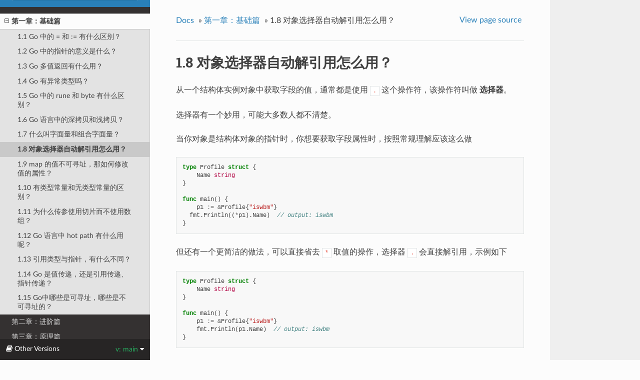

--- FILE ---
content_type: text/html
request_url: https://go-interview.iswbm.com/c01/c01_08.html
body_size: 12060
content:


<!DOCTYPE html>
<!--[if IE 8]><html class="no-js lt-ie9" lang="en" > <![endif]-->
<!--[if gt IE 8]><!--> <html class="no-js" lang="en" > <!--<![endif]-->
<head>
  <meta charset="utf-8">
  
  <meta name="viewport" content="width=device-width, initial-scale=1.0">
  
  <title>1.8 对象选择器自动解引用怎么用？ &mdash; Go语言面试宝典 1.0.0 documentation</title>
  

  
  
  
  

  
  <script type="text/javascript" src="../_static/js/modernizr.min.js"></script>
  
    
      <script type="text/javascript" id="documentation_options" data-url_root="../" src="../_static/documentation_options.js"></script>
        <script type="text/javascript" src="../_static/jquery.js"></script>
        <script type="text/javascript" src="../_static/underscore.js"></script>
        <script type="text/javascript" src="../_static/doctools.js"></script>
        <script type="text/javascript" src="../_static/language_data.js"></script>
        <script type="text/javascript" src="../_static/js/baidutongji.js"></script>
    
    <script type="text/javascript" src="../_static/js/theme.js"></script>

    

  
  <link rel="stylesheet" href="../_static/css/theme.css" type="text/css" />
  <link rel="stylesheet" href="../_static/pygments.css" type="text/css" />
    <link rel="index" title="Index" href="../genindex.html" />
    <link rel="search" title="Search" href="../search.html" />
    <link rel="next" title="1.9 map 的值不可寻址，那如何修改值的属性？" href="c01_09.html" />
    <link rel="prev" title="1.7 什么叫字面量和组合字面量？" href="c01_07.html" /> 
</head>

<body class="wy-body-for-nav">

   
  <div class="wy-grid-for-nav">
    
    <nav data-toggle="wy-nav-shift" class="wy-nav-side">
      <div class="wy-side-scroll">
        <div class="wy-side-nav-search" >
          

          
            <a href="../index.html" class="icon icon-home"> Go语言面试宝典
          

          
          </a>

          
            
            
              <div class="version">
                1.0
              </div>
            
          

          
<div role="search">
  <form id="rtd-search-form" class="wy-form" action="../search.html" method="get">
    <input type="text" name="q" placeholder="Search docs" />
    <input type="hidden" name="check_keywords" value="yes" />
    <input type="hidden" name="area" value="default" />
  </form>
</div>

          
        </div>

        <div class="wy-menu wy-menu-vertical" data-spy="affix" role="navigation" aria-label="main navigation">
          
            
            
              
            
            
              <ul class="current">
<li class="toctree-l1 current"><a class="reference internal" href="../chapters/p01.html">第一章：基础篇</a><ul class="current">
<li class="toctree-l2"><a class="reference internal" href="c01_01.html">1.1 Go 中的 = 和 := 有什么区别？</a></li>
<li class="toctree-l2"><a class="reference internal" href="c01_02.html">1.2 Go 中的指针的意义是什么？</a></li>
<li class="toctree-l2"><a class="reference internal" href="c01_03.html">1.3 Go 多值返回有什么用？</a></li>
<li class="toctree-l2"><a class="reference internal" href="c01_04.html">1.4 Go 有异常类型吗？</a></li>
<li class="toctree-l2"><a class="reference internal" href="c01_05.html">1.5 Go 中的 rune 和 byte 有什么区别？</a></li>
<li class="toctree-l2"><a class="reference internal" href="c01_06.html">1.6 Go 语言中的深拷贝和浅拷贝？</a></li>
<li class="toctree-l2"><a class="reference internal" href="c01_07.html">1.7 什么叫字面量和组合字面量？</a></li>
<li class="toctree-l2 current"><a class="current reference internal" href="#">1.8 对象选择器自动解引用怎么用？</a></li>
<li class="toctree-l2"><a class="reference internal" href="c01_09.html">1.9 map 的值不可寻址，那如何修改值的属性？</a></li>
<li class="toctree-l2"><a class="reference internal" href="c01_10.html">1.10 有类型常量和无类型常量的区别？</a></li>
<li class="toctree-l2"><a class="reference internal" href="c01_11.html">1.11 为什么传参使用切片而不使用数组？</a></li>
<li class="toctree-l2"><a class="reference internal" href="c01_12.html">1.12 Go 语言中 hot path 有什么用呢？</a></li>
<li class="toctree-l2"><a class="reference internal" href="c01_13.html">1.13 引用类型与指针，有什么不同？</a></li>
<li class="toctree-l2"><a class="reference internal" href="c01_14.html">1.14 Go 是值传递，还是引用传递、指针传递？</a></li>
<li class="toctree-l2"><a class="reference internal" href="c01_15.html">1.15 Go中哪些是可寻址，哪些是不可寻址的？</a></li>
</ul>
</li>
<li class="toctree-l1"><a class="reference internal" href="../chapters/p02.html">第二章：进阶篇</a></li>
<li class="toctree-l1"><a class="reference internal" href="../chapters/p03.html">第三章：原理篇</a></li>
</ul>

            
          
        </div>
      </div>
    </nav>

    <section data-toggle="wy-nav-shift" class="wy-nav-content-wrap">

      
      <nav class="wy-nav-top" aria-label="top navigation">
        
          <i data-toggle="wy-nav-top" class="fa fa-bars"></i>
          <a href="../index.html">Go语言面试宝典</a>
        
      </nav>


      <div class="wy-nav-content">
        
        <div class="rst-content">
        
          















<div role="navigation" aria-label="breadcrumbs navigation">

  <ul class="wy-breadcrumbs">
    
      <li><a href="../index.html">Docs</a> &raquo;</li>
        
          <li><a href="../chapters/p01.html">第一章：基础篇</a> &raquo;</li>
        
      <li>1.8 对象选择器自动解引用怎么用？</li>
    
    
      <li class="wy-breadcrumbs-aside">
        
            
            <a href="../_sources/c01/c01_08.rst.txt" rel="nofollow"> View page source</a>
          
        
      </li>
    
  </ul>

  
  <hr/>
</div>
          <div role="main" class="document" itemscope="itemscope" itemtype="http://schema.org/Article">
           <div itemprop="articleBody">
            
  <div class="section" id="id1">
<h1>1.8 对象选择器自动解引用怎么用？<a class="headerlink" href="#id1" title="Permalink to this headline">¶</a></h1>
<p>从一个结构体实例对象中获取字段的值，通常都是使用 <code class="docutils literal notranslate"><span class="pre">.</span></code>
这个操作符，该操作符叫做 <strong>选择器</strong>。</p>
<p>选择器有一个妙用，可能大多数人都不清楚。</p>
<p>当你对象是结构体对象的指针时，你想要获取字段属性时，按照常规理解应该这么做</p>
<div class="highlight-go notranslate"><div class="highlight"><pre><span></span><span class="kd">type</span> <span class="nx">Profile</span> <span class="kd">struct</span> <span class="p">{</span>
    <span class="nx">Name</span> <span class="kt">string</span>
<span class="p">}</span>

<span class="kd">func</span> <span class="nx">main</span><span class="p">()</span> <span class="p">{</span>
    <span class="nx">p1</span> <span class="o">:=</span> <span class="o">&amp;</span><span class="nx">Profile</span><span class="p">{</span><span class="s">&quot;iswbm&quot;</span><span class="p">}</span>
  <span class="nx">fmt</span><span class="p">.</span><span class="nx">Println</span><span class="p">((</span><span class="o">*</span><span class="nx">p1</span><span class="p">).</span><span class="nx">Name</span><span class="p">)</span>  <span class="c1">// output: iswbm</span>
<span class="p">}</span>
</pre></div>
</div>
<p>但还有一个更简洁的做法，可以直接省去 <code class="docutils literal notranslate"><span class="pre">*</span></code> 取值的操作，选择器 <code class="docutils literal notranslate"><span class="pre">.</span></code>
会直接解引用，示例如下</p>
<div class="highlight-go notranslate"><div class="highlight"><pre><span></span><span class="kd">type</span> <span class="nx">Profile</span> <span class="kd">struct</span> <span class="p">{</span>
    <span class="nx">Name</span> <span class="kt">string</span>
<span class="p">}</span>

<span class="kd">func</span> <span class="nx">main</span><span class="p">()</span> <span class="p">{</span>
    <span class="nx">p1</span> <span class="o">:=</span> <span class="o">&amp;</span><span class="nx">Profile</span><span class="p">{</span><span class="s">&quot;iswbm&quot;</span><span class="p">}</span>
    <span class="nx">fmt</span><span class="p">.</span><span class="nx">Println</span><span class="p">(</span><span class="nx">p1</span><span class="p">.</span><span class="nx">Name</span><span class="p">)</span>  <span class="c1">// output: iswbm</span>
<span class="p">}</span>
</pre></div>
</div>
<p>也正是这个原因，因此在给你一个方法指定定一个接收者的时候，访问接收者的对象时，不需要像下面这样显示的解引用</p>
<div class="highlight-go notranslate"><div class="highlight"><pre><span></span><span class="kd">type</span> <span class="nx">Person</span> <span class="kd">struct</span> <span class="p">{</span>
    <span class="nx">name</span> <span class="kt">string</span>
<span class="p">}</span>

<span class="kd">func</span> <span class="p">(</span><span class="nx">p</span> <span class="o">*</span><span class="nx">Person</span><span class="p">)</span> <span class="nx">Say</span><span class="p">()</span> <span class="p">{</span>
    <span class="nx">fmt</span><span class="p">.</span><span class="nx">Println</span><span class="p">((</span><span class="o">*</span><span class="nx">p</span><span class="p">).</span><span class="nx">name</span><span class="p">)</span>
<span class="p">}</span>
</pre></div>
</div>
<p>而可以直接这样写</p>
<div class="highlight-go notranslate"><div class="highlight"><pre><span></span><span class="kd">type</span> <span class="nx">Person</span> <span class="kd">struct</span> <span class="p">{</span>
    <span class="nx">name</span> <span class="kt">string</span>
<span class="p">}</span>

<span class="kd">func</span> <span class="p">(</span><span class="nx">p</span> <span class="o">*</span><span class="nx">Person</span><span class="p">)</span> <span class="nx">Say</span><span class="p">()</span> <span class="p">{</span>
    <span class="nx">fmt</span><span class="p">.</span><span class="nx">Println</span><span class="p">(</span><span class="nx">p</span><span class="p">.</span><span class="nx">name</span><span class="p">)</span>
<span class="p">}</span>
</pre></div>
</div>
</div>


           </div>
           
          </div>
          <footer>
  
    <div class="rst-footer-buttons" role="navigation" aria-label="footer navigation">
      
        <a href="c01_09.html" class="btn btn-neutral float-right" title="1.9 map 的值不可寻址，那如何修改值的属性？" accesskey="n" rel="next">Next <span class="fa fa-arrow-circle-right"></span></a>
      
      
        <a href="c01_07.html" class="btn btn-neutral float-left" title="1.7 什么叫字面量和组合字面量？" accesskey="p" rel="prev"><span class="fa fa-arrow-circle-left"></span> Previous</a>
      
    </div>
  

  <hr/>

  <div role="contentinfo">
    <p>
        &copy; Copyright 王炳明

    </p>
  </div>
  Built with <a href="http://sphinx-doc.org/">Sphinx</a> using a <a href="https://github.com/rtfd/sphinx_rtd_theme">theme</a> provided by <a href="https://readthedocs.org">Read the Docs</a>. 

</footer>

        </div>
      </div>

    </section>

  </div>
  
<div class="rst-versions" data-toggle="rst-versions" role="note" aria-label="versions">
  <span class="rst-current-version" data-toggle="rst-current-version">
    <span class="fa fa-book"> Other Versions</span>
    v: main
    <span class="fa fa-caret-down"></span>
  </span>
  <div class="rst-other-versions">
    <dl>
      <dt>Branches</dt>
      <dd><a href="c01_08.html">main</a></dd>
    </dl>
  </div>
</div>

  <script type="text/javascript">
      jQuery(function () {
          SphinxRtdTheme.Navigation.enable(true);
      });
  </script>

  
  
    
   

</body>
</html>

--- FILE ---
content_type: application/javascript
request_url: https://go-interview.iswbm.com/_static/documentation_options.js
body_size: 205
content:
var DOCUMENTATION_OPTIONS = {
    URL_ROOT: document.getElementById("documentation_options").getAttribute('data-url_root'),
    VERSION: '1.0.0',
    LANGUAGE: 'None',
    COLLAPSE_INDEX: false,
    FILE_SUFFIX: '.html',
    HAS_SOURCE: true,
    SOURCELINK_SUFFIX: '.txt',
    NAVIGATION_WITH_KEYS: false
};

--- FILE ---
content_type: application/javascript
request_url: https://go-interview.iswbm.com/_static/js/baidutongji.js
body_size: 150
content:
var _hmt = _hmt || [];
(function() {
  var hm = document.createElement("script");
  hm.src = "https://hm.baidu.com/hm.js?1c00a5d8f392abda50bf926cb93939a1";
  var s = document.getElementsByTagName("script")[0]; 
  s.parentNode.insertBefore(hm, s);
})();
